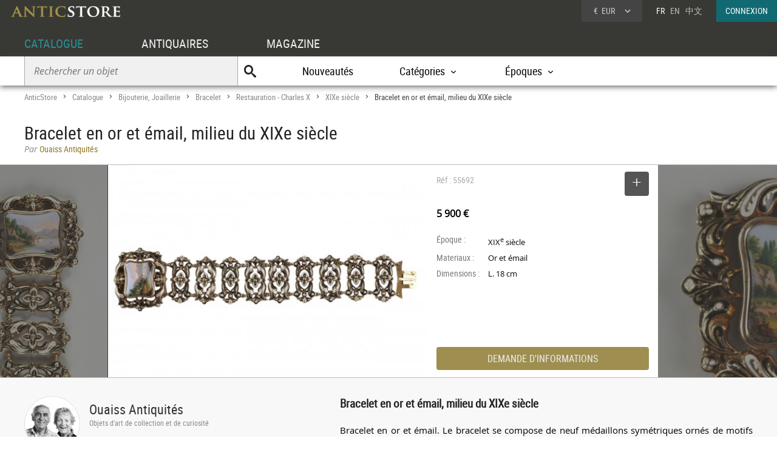

--- FILE ---
content_type: text/html; charset=UTF-8
request_url: https://www.anticstore.com/bracelet-or-email-milieu-xixeme-siecle-55692P
body_size: 7462
content:
                <!DOCTYPE html>
<html lang="fr">
<head>
  <meta charset="utf-8">
  <title>Bracelet en or et émail, milieu du XIXe siècle - N.55692</title>
  <meta name='description' content="Antiquités et Objets d'art: Bracelet Restauration - Charles X d'époque XIXe siècle mis en vente par Ouaiss Antiquités - Réf: 55692 - Bracelet en or et émail. Le bracelet se compose ...">
        <link rel="alternate" href="https://www.anticstore.com/bracelet-or-email-milieu-xixeme-siecle-55692P" hreflang="fr">
    <link rel="alternate" href="https://www.anticstore.art/55692P" hreflang="en">
    
  
 <link rel="canonical" href="https://www.anticstore.com/bracelet-or-email-milieu-xixeme-siecle-55692P">
 <link rel="shortcut icon" href="/img/favicon.ico">
 <meta name="viewport" content="width=device-width, initial-scale=1.0, maximum-scale=2.0">
 <link rel="stylesheet" href="/css/css-V24-min.css" type="text/css">
 <link rel="stylesheet" href="/css/jquery.fancybox.min.css" />
 <meta property="og:title" content="Bracelet en or et émail, milieu du XIXe siècle" />
 <meta property="og:type" content="product" />
 <meta property="og:url" content="https://www.anticstore.com/bracelet-or-email-milieu-xixeme-siecle-55692P" />
 <meta property="og:image" content="https://www.anticstore.com/DocBD/commerce/antiquaire/galerie-ouaiss-antiquites-674/objet/55692/AnticStore-Large-Ref-55692.jpg" />
 <meta property="og:site_name" content="AnticStore" />
 <meta property="fb:app_id" content="166883123323037" />
 <link rel="apple-touch-icon" href="https://www.anticstore.com/img/apple-touch-icon.png">


 <style>
  summary {outline:none; cursor: pointer; font-weight: bold}
  .descriptif_suite {margin-top:20px;}
  .bande-photo {width:100%; height:350px; overflow: hidden; background-color:#3c3c39;  margin:5px 0 0 0; position:relative; border-top:1px solid #bbb; border-bottom:1px solid #bbb;}
  .bande-photo-gauche {position:absolute; right:45%; width:4000px; height:350px;}
  .bande-photo-droite {position:absolute; left:55%; width:4000px; height:350px;}
  a.img-plus {display:block; cursor: zoom-in;}
  a.img-plus img  { opacity:0.5; height:350px; transition-duration: 0.4s; transition-property: all;}
  a.img-plus img:hover { opacity:1; transition-duration: 0.4s; transition-property: all;}
  .img-right {float:right; padding:0 0 0 1px; position: relative;}
  .img-left {float:left; padding:0 1px 0 0;}
  #info {float:left;  width:350px; padding:0 15px; margin:0; overflow:hidden; height:350px;color: #000; background-color: #fff;}
  .st-hr {color:#aaa; margin:0; height:50px; line-height:50px; margin-bottom:0px; position: relative;}
  #info .intitule { margin-bottom: 20px; padding-bottom: 20px; height:30px;}
  #info .certificat { bottom: 0px;font: 12px/20px "Comic Sans MS","Comic Sans","Lucida Handwriting"; left: 0px; margin: 4px 0px; position: absolute; }
  #info .certificat:before { content:'p'; font-family:picto;display: inline-block; height: 20px; margin-right: 5px; vertical-align: middle; width: 18px; }
  #info dl { font-size: 1em; margin: 60px 0px 10px 0; height:180px; }
  #info dt { float: left; clear: left; color: #777;  padding: 1px 0px; width: 85px; }
  #info dd { padding: 1px 0px; font-family: regular, sans-serif; font-size: 0.9em; overflow: hidden;}
  #info .prix { font-size: 16px; line-height: 50px; padding: 5px 0 30px 0px; font-family:regular;}
  #info .popup-info {color:#eee; background-color:#9e8f51; font-family:condensed; border-radius:0px; padding:0; border-radius:4px; margin:0;display:block; text-align:center; cursor: pointer; font-size: 16px; height: 38px; line-height: 38px;transition-duration: 0.2s; transition-property: all; }
  #info .popup-info:hover {color:#fff;background-color: #116973;}
  .lightbox { position: absolute; top:11px; right:0; text-decoration: none;font-size:13px; width:auto; color:#444; line-height:28px; cursor:pointer; display:inline-block; transition-duration: 0.4s; transition-property: all;}
  .lightbox:hover .msg{color:#116973;}
  .lightbox:hover {background-color: #eee;}
  .selection-bouton {background-color: #555; color:#fff; width:40px; height:40px; text-align: center; border-radius:4px; display:inline-block; vertical-align: middle;}
  .selection-bouton:after {content:'+'; font-family:picto;font-size:28px; height:25px; width:40px; line-height:30px; color:#fff; display:inline-block;}
  .deselection-bouton {background-color: #555; color:#fff; width:40px; height:40px; text-align: center; border-radius:4px; display:inline-block; vertical-align: middle;}
  .deselection-bouton:after {content:'-'; font-family:picto;font-size:36px; height:25px; width:40px; line-height:25px; color:#fff; display:inline-block;}
  .selection .msg, .deselection .msg {color:#fff; font-size:14px; height:40px; line-height:40px; margin-left:15px; display:inline-block; vertical-align: middle; font-family:condensed;float:left; transition-duration: 0.4s; transition-property: all; margin-right:10px;}

  .cadre-antiquaire-descriptif {background-color:#f8f8f8; padding:30px 0;}
  .antiquaire{width:450px; padding:0; color:#000; display:table-cell;}
  .antiquaire .rond {float:left; margin-right:15px; border-radius:80px; width:90px; height:90px; border:1px solid #ddd;}
  .antiquaire .info {display:table-cell; height:120px; padding-top:10px;}
  .antiquaire a.bt-enseigne{font-size:22px;text-decoration:none;color:#333;}
  .antiquaire .specialite{margin:0 0 16px 0;font:12px/14px 'condensed', arial, sans-serif;color:#888;}
  .tel{font-size:0.98em; margin-right:20px; margin-top:0; font-family: 'regular'; letter-spacing: 0.08em;}
  .tel1 {margin-top:10px;}
  .pro_nav { margin-top:20px; position: static; font-size:1.2em;}
  .pro_nav li a {border-bottom:4px solid rgba(255,255,255,0);}
  .pro_nav li {padding:0 0.8em;}
  .proposepar {margin:0; color:#897520; line-height:20px;}
  .noir {color:#888; font-family: italic;}
  .descriptif {display:table-cell; vertical-align: top; margin:0; padding-left:40px; padding-bottom:30px; width:60%;}
  .descriptif .texte{padding:0; margin:20px 0; font-family:regular,"Lucida Sans Unicode", "Lucida Grande", sans-serif; color:#000; text-align: justify; hyphens: auto; font-size:15px;}
  .descriptif .titre {font-size:1.3em; font-weight:bold;}
  .fois{color:#666;padding:0 5px; font-family:'regular'; font-size:12px;}
  .livraison-titre{font-size:18px; line-height:30px;margin:50px 0 5px 0;}
  .livraison-descriptif{margin:5px 0;  font-size:0.95em; line-height:1.6em; font-family: regular, Arial, sans-serif;}
  .autre-objet {text-align: center;}
  .autre-objet h2 {font-size:24px;margin:40px 0 15px 0;}
  .obj-similaire {color:#000; font-family: regular; max-width:700px; margin:0 auto 30px auto; font-size:16px; font-family:italic;}
  .obj-similaire a {color:#000; font-size:16px; font-family:italic;}
  a.mobile-lien {text-decoration: none; color:#fff;}
  .vignette > a {background-color: #efefec;}
  .bande-blanc {border-bottom:none; border-top:1px dashed #777; overflow:hidden;}
  @media only screen and (max-width: 1200px) {
    .descriptif .texte {padding-right: 20px;}
    #info {width:300px;}
    .bande-blanc {font-size:13px; padding:0 2%; width:96%; border-bottom:1px solid #ddd; border-top:none;}
  }
  @media (max-width: 960px) and (min-width: 780px) {
    .pro_nav li {display:block; float:none; border:none; padding:5px 0;}

  }
  @media only screen and (max-width: 780px) {
    .descriptif .texte {padding:0;}
    .descriptif {display:inline-block; width:90%; margin:5%; padding:0; padding-top:30px;}
    .bande-photo {width:100%; height:auto; overflow: hidden; background-color:#f5f5f3;  margin-top:5px; margin-bottom:10px; position:relative; border-top:1px solid #ddd; border-bottom:1px solid #ddd;}
    .bande-photo-gauche {position:static; width:10000px; display:block;}
    .img-right {float:left; padding:0 1px; position: relative;}
    .img-left img{display:none;}
    .bande-photo-droite {position:static; width:100%; height:350px;}
    #info {float:none;  width:90%; padding:0 5%; margin:0 1px 0 0; color: #000; border-top:1px solid #ddd;}
    .pro_nav {font-size:1em; }
    .bande-photo-droite, #info  {height:auto; margin-bottom:10px;}
    #info dl {height:auto; margin-bottom:20px;}
  }
  @media only screen and (max-width: 480px) {
    .bande-photo-gauche {width:100%; height:auto; overflow:hidden;}
    .img-right img{display:none;}
    .img-right:first-child img{display:block;}
    .img-principal {width:100%; height:auto;}
  }
</style>
<script type="application/ld+json">
  {
    "@context": "http://schema.org",
    "@type": "BreadcrumbList",
    "itemListElement": [{
    "@type": "ListItem",
    "position": 1,
    "item": {
    "@id": "https://www.anticstore.com",
    "name": "Anticstore"
  }
},{
"@type": "ListItem",
"position": 2,
"item": {
"@id": "https://www.anticstore.com/catalogue.php",
"name": "Catalogue"
}
},
 {
  "@type": "ListItem",
  "position": 3,
  "item": {
  "@id": "https://www.anticstore.com/bijouterie-1-C",
  "name": "Bijouterie, Joaillerie"
}
},

 {
  "@type": "ListItem",
  "position": 4,
  "item": {
  "@id": "https://www.anticstore.com/Bracelet-1-SC",
  "name": "Bracelet"
}
},

 {
  "@type": "ListItem",
  "position": 5,
  "item": {
  "@id": "https://www.anticstore.com/mobilier/Bracelet_restauration",
  "name": "Restauration - Charles X"
}
},

 {
  "@type": "ListItem",
  "position": 6,
  "item": {
  "@id": "https://www.anticstore.com/mobilier/Bracelet/19emesiecle",
  "name": "XIXe siècle"
}
},

{
  "@type": "ListItem",
  "position": 7,
  "item": {
  "@id": "https://www.anticstore.com/bracelet-or-email-milieu-xixeme-siecle-55692P",
  "name": "Bracelet en or et émail, milieu du XIXe siècle"
}

}]
}
</script>
    <script async src="https://www.googletagmanager.com/gtag/js?id=UA-96091873-1"></script>
    <script>
      window.dataLayer = window.dataLayer || [];

      function gtag() {
        dataLayer.push(arguments);
      }
      gtag('js', new Date());

      gtag('config', 'UA-17384304-1');
    </script>
  </head>
<body itemscope itemtype='http://schema.org/Product'>
 <header>
   <a href='/'><img src='/img/charte/logo-anticstore.png' height='18' width= '180' alt="Anticstore, portail des Antiquités et de l'Antiquaire" class='logo' /></a>
   <div class='droite'>

        <div class='devise'>
      <div class='select'><span class='sigle'>€</span> <span class='code'>EUR</span>
<form action='/catalogue/option-currency.php' method='post'>
  <input type='hidden' name='url' value='/bracelet-or-email-milieu-xixeme-siecle-55692P'>
  <ul class='choix'>
    <li><input type = 'radio' name='choix_currency' value='GBP' id='GBP' onchange='javascript:submit()'><label for = 'GBP'><span class='sigle'>£</span> <span class='code'>GBP</span></label></li><li><input type = 'radio' name='choix_currency' value='USD' id='USD' onchange='javascript:submit()'><label for = 'USD'><span class='sigle'>$</span> <span class='code'>USD</span></label></li><li><input type = 'radio' name='choix_currency' value='CHF' id='CHF' onchange='javascript:submit()'><label for = 'CHF'><span class='sigle'>&nbsp;</span> <span class='code'>CHF</span></label></li>  </ul>
</form>
</div>
</div>

<p class='langue'>FR &nbsp; <a href='https://www.anticstore.art/55692P'>EN</a> &nbsp; <a href='http://cn.anticstore.com' rel='nofollow'>中文</a></p> <a href='/membre/index.php' class='connexion'>CONNEXION</a></div>
    <nav>
      <ul id="menu">
        <li><a href='/catalogue.php' class='select'>CATALOGUE</a></li>
        <li><a href='/pro.php'>ANTIQUAIRES</a></li>
        <li><a href='/dossier.php'>MAGAZINE</a></li>
      </ul>

      <div class='sm-total'>
        <p id='bt-sous-menu'></p>

        <ul id='sous_menu'>
          <li>
            <form method='get' action='/catalogue/recherche.php' id='sous_menu_recherche'>
              <input type='text' class='search-input input_empty' name='texte' value='' placeholder='Rechercher un objet' required><input type='submit' value='U' class='search-submit'>
            </form>
          </li>
          <li><a href='/catalogue/nouveautes.php'>Nouveautés</a></li>
          <li id="bt_catalogue_categorie">Catégories</li>
          <li id="bt_catalogue_style">Époques</li>


        </ul>

        <div id='sm_catalogue_style' class='sm_catalogue'>
          <div class='sm_catalogue_contenu'>

            <ul>
              <li>
                <p>Siècles</p>
              </li>
              <li><a href='/16emesiecle-1-E'>XVI<sup>e</sup> siècle et avant</a></li>
              <li><a href='/17emesiecle-1-E'>XVII<sup>e</sup> siècle</a></li>
              <li><a href='/18emesiecle-1-E'>XVIII<sup>e</sup> siècle</a></li>
              <li><a href='/19emesiecle-1-E'>XIX<sup>e</sup> siècle</a></li>
              <li><a href='/20emesiecle-1-E'>XX<sup>e</sup> siècle</a></li>
            </ul>


            <ul>
              <li>
                <p>Époques</p>
              </li>
              <li><a href='/moyen-age-1-S'>Moyen Âge</a></li>
              <li><a href='/renaissance-1-S'>Renaissance</a></li>
              <li><a href='/louis13-1-S'>Louis XIII</a></li>
              <li><a href='/louis14-1-S'>Louis XIV</a></li>
              <li><a href='/regence-1-S'>Régence</a></li>
            </ul>
            <ul>
              <li><a href='/louis15-1-S'>Louis XV</a></li>
              <li><a href='/transition-1-S'>Transition</a></li>
              <li><a href='/louis16-1-S'>Louis XVI</a></li>
              <li><a href='/directoire-1-S'>Directoire</a></li>
              <li><a href='/empire-1-S'>Empire</a></li>
              <li><a href='/restauration-1-S'>Restauration</a></li>
            </ul>
            <ul>
              <li><a href='/louis-philippe-1-S'>Louis-Philippe</a></li>
              <li><a href='/napoleon3-1-S'>Napoléon III</a></li>
              <li><a href='/artnouveau-1-S'>Art Nouveau</a></li>
              <li><a href='/artdeco-1-S'>Art Déco</a></li>
              <li><a href='/annees40-60-1-S'>Années 50-60</a></li>
            </ul>


          </div>
        </div>
        <div id="sm_catalogue_categorie" class='sm_catalogue'>
          <div class='sm_catalogue_contenu'>
            <ul>
              <li><a href='/archeologie-1-C'>Archéologie</a></li>
              <li><a href='/art-tribal-1-C'>Art Tribal</a></li>
              <li><a href='/argenterie-1-C'>Argenterie et Orfèvrerie</a></li>
              <li><a href='/artsacre-1-C'>Art sacré, objets religieux</a></li>
              <li><a href='/artsasie-1-C'>Arts d'Asie</a></li>
              <li><a href='/bijouterie-1-C'>Bijouterie, Joaillerie</a></li>
            </ul>

            <ul>
              <li><a href='/ceramiques-1-C'>Céramiques, Porcelaines</a></li>
              <li><a href='/collections-1-C'>Collections</a></li>
              <li><a href='/horloges-cartels-1-C'>Horloges, Cartels</a></li>
              <li><a href='/luminaires-1-C'>Luminaires</a></li>
              <li><a href='/materiaux-anciens-1-C'>Matériaux & Architecture</a></li>
              <li><a href='/miroir-1-C'>Miroirs, Trumeaux</a></li>
            </ul>

            <ul>
              <li><a href='/mobilier-1-C'>Mobilier</a></li>
              <li><a href='/objet-decoration-ancien-1-C'>Objet de décoration</a></li>
              <li><a href='/curiosite-1-C'>Objets de Curiosité</a></li>
              <li><a href='/objetsdevitrine-1-C'>Objets de Vitrine</a></li>
              <li><a href='/sculpture-1-C'>Sculpture</a></li>
            </ul>

            <ul>
              <li><a href='/siege-1-C'>Sièges</a></li>
              <li><a href='/peinture-1-C'>Tableaux et dessins</a></li>
              <li><a href='/livres-1-C'>Gravures anciennes</a></li>
              <li><a href='/tapisettapisserieanciens-1-C'>Tapisserie & Tapis</a></li>
              <li><a href='/verrerie-cristallerie-1-C'>Verrerie, Cristallerie</a></li>
            </ul>
          </div>
        </div>


      </div>

    </nav>
    
</header>
<div id='page'>  
  <div class='page-header'>
    <div id='filarianne'>
      <a href='/'>AnticStore</a> &gt; 
      <a href='/catalogue.php'>Catalogue</a> &gt; 
      <a href='/bijouterie-1-C'>Bijouterie, Joaillerie</a> &gt; <a href='/Bracelet-1-SC'>Bracelet</a> &gt; <a href='/mobilier/Bracelet_restauration'>Restauration - Charles X</a> &gt; <a href='/mobilier/Bracelet/19emesiecle'>XIXe siècle</a>  &gt; <span class='arianne-select'>Bracelet en or et émail, milieu du XIXe siècle</span></div>      <h1  itemprop='name'>Bracelet en or et émail, milieu du XIXe siècle</h1><p class='proposepar'><span class='noir'>Par</span> Ouaiss Antiquités</p>
    </div>
  </div>
  <div class='bande-photo'>
    <div class='bande-photo-gauche'>
      <div class='img-right'><div class='enlarge'></div><a class='fancybox' href='/DocBD/commerce/antiquaire/galerie-ouaiss-antiquites-674/objet/55692/AnticStore-Large-Ref-55692.jpg' data-fancybox='gallery'><img src='/DocBD/commerce/antiquaire/galerie-ouaiss-antiquites-674/objet/55692/AnticStore-Medium-Ref-55692.jpg' alt='Bracelet en or et émail, milieu du XIXe siècle' height='350' class='img-principal'></a></div>
<a class='fancybox img-plus img-right' href='../DocBD/commerce/antiquaire/galerie-ouaiss-antiquites-674/objet/55692/AnticStore-Large-Ref-55692_01.jpg' data-fancybox='gallery'><img src='../DocBD/commerce/antiquaire/galerie-ouaiss-antiquites-674/objet/55692/AnticStore-Medium-Ref-55692_01.jpg' alt='Bracelet en or et émail, milieu du XIXe siècle - Bijouterie, Joaillerie Style Restauration - Charles X'></a>
<a class='fancybox img-plus img-right' href='../DocBD/commerce/antiquaire/galerie-ouaiss-antiquites-674/objet/55692/AnticStore-Large-Ref-55692_03.jpg' data-fancybox='gallery'><img src='../DocBD/commerce/antiquaire/galerie-ouaiss-antiquites-674/objet/55692/AnticStore-Medium-Ref-55692_03.jpg' alt='Bracelet en or et émail, milieu du XIXe siècle - Ouaiss Antiquités'></a>
<a class='fancybox img-plus img-right' href='../DocBD/commerce/antiquaire/galerie-ouaiss-antiquites-674/objet/55692/AnticStore-Large-Ref-55692_05.jpg' data-fancybox='gallery'><img src='../DocBD/commerce/antiquaire/galerie-ouaiss-antiquites-674/objet/55692/AnticStore-Medium-Ref-55692_05.jpg' alt='Bracelet en or et émail, milieu du XIXe siècle - Restauration - Charles X'></a>
<a class='fancybox img-plus img-right' href='../DocBD/commerce/antiquaire/galerie-ouaiss-antiquites-674/objet/55692/AnticStore-Large-Ref-55692_07.jpg' data-fancybox='gallery'><img src='../DocBD/commerce/antiquaire/galerie-ouaiss-antiquites-674/objet/55692/AnticStore-Medium-Ref-55692_07.jpg' alt='Antiquités - Bracelet en or et émail, milieu du XIXe siècle'></a>    </div>

    <div class='bande-photo-droite'>
      <div id='info'>
        <div class='intitule'><div class='st-hr'>
        Réf : 55692<div class='lightbox'><div class='selection'><div class='selection-bouton'></div><span class='msg'>SELECTIONNER</span></div></div>
        
        </div><meta itemprop='image' content='https://www.anticstore.com/DocBD/commerce/antiquaire/galerie-ouaiss-antiquites-674/objet/55692/AnticStore-Large-Ref-55692.jpg'><link itemprop='url' href='/bracelet-or-email-milieu-xixeme-siecle-55692P'><div class='prix'><div itemprop='offers' itemscope itemtype='http://schema.org/Offer'><div itemprop='seller' itemscope itemtype='http://schema.org/Organization'><meta itemprop='name' content='Ouaiss Antiquités'></div><meta itemprop='price' content='5900'><meta itemprop='pricecurrency' content='EUR'><b>5 900 €</b></div></div></div><dl><dt>Époque :</dt> <dd>XIX<sup>e</sup> siècle</dd><dt>Materiaux :</dt> <dd>Or et émail</dd><dt>Dimensions :</dt> <dd>L. 18 cm</dd></dl><div id='mobile-form'>
          <p class='popup-info' onClick="Popup.afficher(400,540, '/catalogue/formulaire-info.php?url_produit=bracelet-or-email-milieu-xixeme-siecle-55692', rel='nofollow')" rel='nofollow'>DEMANDE D'INFORMATIONS</p>
          </div>
          <div id='mobile-info-antiquaire'></div>
          <script>
            if (window.innerWidth<480) {
             document.getElementById("mobile-form").innerHTML = "<p class='popup-info' onClick=\"Popup.afficher(320,900, '/catalogue/formulaire-info.php?url_produit=bracelet-or-email-milieu-xixeme-siecle-55692', rel='nofollow')\" rel='nofollow'>DEMANDE D'INFORMATIONS</p>";
           } else {
            document.getElementById("mobile-form").innerHTML = "<p class='popup-info' onClick=\"Popup.afficher(400,540, '/catalogue/formulaire-info.php?url_produit=bracelet-or-email-milieu-xixeme-siecle-55692', rel='nofollow')\" rel='nofollow'>DEMANDE D'INFORMATIONS</p>";
          }
        </script>
      </div>
      
<a class='fancybox img-plus img-left' href='../DocBD/commerce/antiquaire/galerie-ouaiss-antiquites-674/objet/55692/AnticStore-Large-Ref-55692_02.jpg' data-fancybox='gallery'><img src='../DocBD/commerce/antiquaire/galerie-ouaiss-antiquites-674/objet/55692/AnticStore-Medium-Ref-55692_02.jpg' alt='Bijouterie, Joaillerie Bracelet - Bracelet en or et émail, milieu du XIXe siècle'></a>
<a class='fancybox img-plus img-left' href='../DocBD/commerce/antiquaire/galerie-ouaiss-antiquites-674/objet/55692/AnticStore-Large-Ref-55692_04.jpg' data-fancybox='gallery'><img src='../DocBD/commerce/antiquaire/galerie-ouaiss-antiquites-674/objet/55692/AnticStore-Medium-Ref-55692_04.jpg' alt='XIXe siècle - Bracelet en or et émail, milieu du XIXe siècle'></a>
<a class='fancybox img-plus img-left' href='../DocBD/commerce/antiquaire/galerie-ouaiss-antiquites-674/objet/55692/AnticStore-Large-Ref-55692_06.jpg' data-fancybox='gallery'><img src='../DocBD/commerce/antiquaire/galerie-ouaiss-antiquites-674/objet/55692/AnticStore-Medium-Ref-55692_06.jpg' alt='Restauration - Charles X - Bracelet en or et émail, milieu du XIXe siècle'></a>
<a class='fancybox img-plus img-left' href='../DocBD/commerce/antiquaire/galerie-ouaiss-antiquites-674/objet/55692/AnticStore-Large-Ref-55692_08.jpg' data-fancybox='gallery'><img src='../DocBD/commerce/antiquaire/galerie-ouaiss-antiquites-674/objet/55692/AnticStore-Medium-Ref-55692_08.jpg' alt='Antiquités - Bracelet en or et émail, milieu du XIXe siècle'></a>
<a class='fancybox img-plus img-left' href='../DocBD/commerce/antiquaire/galerie-ouaiss-antiquites-674/objet/55692/AnticStore-Large-Ref-55692_09.jpg' data-fancybox='gallery'></a>
<a class='fancybox img-plus img-left' href='../DocBD/commerce/antiquaire/galerie-ouaiss-antiquites-674/objet/55692/AnticStore-Large-Ref-55692_10.jpg' data-fancybox='gallery'></a>
<a class='fancybox img-plus img-left' href='../DocBD/commerce/antiquaire/galerie-ouaiss-antiquites-674/objet/55692/AnticStore-Large-Ref-55692_11.jpg' data-fancybox='gallery'></a>
<a class='fancybox img-plus img-left' href='../DocBD/commerce/antiquaire/galerie-ouaiss-antiquites-674/objet/55692/AnticStore-Large-Ref-55692_12.jpg' data-fancybox='gallery'></a>
<a class='fancybox img-plus img-left' href='../DocBD/commerce/antiquaire/galerie-ouaiss-antiquites-674/objet/55692/AnticStore-Large-Ref-55692_13.jpg' data-fancybox='gallery'></a>    </div>
  </div>

  <div style='' class='cadre-antiquaire-descriptif'>
    <div class="page">

              <div class='antiquaire'>
          <img src="/DocBD/commerce/antiquaire/galerie-ouaiss-antiquites-674/ouaiss-antiquites-antiquites-r.jpg" width='90' height='90' class='rond' alt='Ouaiss Antiquités'>
          <div class='info'>
            <a href='antiquaire/ouaiss-antiquites' class='bt-enseigne'>Ouaiss Antiquités</a><p class='specialite'>Objets d'art de collection et de curiosité</p><div class='follow'><div class='suivre'>SUIVRE</div></div><br><div class='tel tel1'>+33 (0)6 17 08 51 53</div><div class='tel'>+33 (0)6 07 50 35 65</div><ul class='pro_nav'>
            <li><a href='/antiquaire/ouaiss-antiquites'>GALERIE</a></li>
            <li><a href='/antiquaire/ouaiss-antiquites/catalogue'>CATALOGUE</a></li>
            </ul>          </div>
        </div>

        
      <div class='descriptif'>
       <div class='titre'>Bracelet en or et émail, milieu du XIXe siècle</div>
       

       <div class='texte'>
         <p>Bracelet en or et émail. Le bracelet se compose de neuf médaillons symétriques ornés de motifs de feuillage et fleurs stylisés rehaussés d’émail noir et blanc.<br />
Le fermoir est caché par un médaillon rectangulaire en or émaillé représentant un paysage lacustre et alpin avec château et encadré de feuilles stylisés et émaillées de couleurs noir, blanc et vert.  Le paysage représenté est celui du château de Chillon en Suisse. Ce lieu est un haut lieu de l’époque Romantique puisque le poète Lord Byron lui dédie un poème en 1816 « The prisoner of Chillon ». Byron, lors d’un pèlerinage en Suisse fut inspiré par Jean Jacques Rousseau qui en 1762 y situait déjà un passage de sa « Nouvelle Héloïse » et écrivit son célèbre poème. <br />
Avec le Romantisme se développe un retour au style du Moyen âge ou style néogothique. Le château et son environnement devinrent alors les symboles du style néogothique. <br />
<br />
Poids 26.3 gr.<br />
<br />
L : 18cm. avec le ...</p>                   <details>
            <summary>Lire la suite</summary>
            <div class='descriptif_suite'>
              <p>...  fermoir.<br />
Médaillon central : L : 4 cm/ l : 3 cm.<br />
<br />
Poinçon d’or : hibou.<br />
<br />
Période : Restauration. Circa 1830-1840.</p>            </div>
          </details>
                </div>



       <ul class='tag'><li class='titre-mc'>Mots clés</li><li><a href='/mobilier/Bracelet/19emesiecle' rel='tag'>Bracelet XIXe siècle</a></li></ul>    </div> <!-- #descriptif -->
  </div> <!-- #page -->
</div>

  <div  class='bande-blanc'>
    <div class='page'>
      <div class='autre-objet'><h2>Ouaiss Antiquités</h2></div>
      <div class='album'><div class='epoque'><span>XIX<sup>e</sup> siècle</span></div><div class='cadre-photo'>
        <a href='/coupe-porphyre-d-egypte-bronze-avec-cherubins-123341P'><img src='/DocBD/commerce/antiquaire/galerie-ouaiss-antiquites-674/objet/123341/AnticStore-Medium-Ref-123341.jpg' alt='Coupe en porphyre d&#039;Égypte et bronze avec des cherubins' width='213' height='320'></a>
        </div><div><a href='/coupe-porphyre-d-egypte-bronze-avec-cherubins-123341P' class='titre'><span>Coupe en porphyre d&#039;Égypte et bronze avec des cherubins</span></a><div class='info'>
        <p class='prix'><span>32 000 €</span></p></div></div></div><div class='album'><div class='epoque'><span>XIX<sup>e</sup> siècle</span></div><div class='cadre-photo'>
        <a href='/un-collier-or-micromosaique-debut-xix-siecle-122691P'><img src='/DocBD/commerce/antiquaire/galerie-ouaiss-antiquites-674/objet/122691/AnticStore-Medium-Ref-122691.jpg' alt='Collier en or et micromosaique, début XIXe siècle' width='213' height='320'></a>
        </div><div><a href='/un-collier-or-micromosaique-debut-xix-siecle-122691P' class='titre'><span>Collier en or et micromosaique, début XIXe siècle</span></a><div class='info'>
        <p class='prix'><span>33 600 €</span></p></div></div></div><div class='album'><div class='epoque'><span>XIX<sup>e</sup> siècle</span></div><div class='cadre-photo'>
        <a href='/une-miniature-portrait-homme-cadre-or-la-1ere-moitie-xix-siecle-121783P'><img src='/DocBD/commerce/antiquaire/galerie-ouaiss-antiquites-674/objet/121783/AnticStore-Medium-Ref-121783.jpg' alt='Portrait miniature d&#039;homme, cadre en or de la 1ère moitié du XIXe siècle' width='213' height='320'></a>
        </div><div><a href='/une-miniature-portrait-homme-cadre-or-la-1ere-moitie-xix-siecle-121783P' class='titre'><span>Portrait miniature d&#039;homme, cadre en or de la 1ère moitié du XIXe siècle</span></a><div class='info'>
        <p class='prix'><span>2 400 €</span></p></div></div></div><div class='petit-bouton'><a href='/antiquaire/ouaiss-antiquites/catalogue' class='petit-bouton'><span>CATALOGUE</span></a></div> 
    </div>
  </div>
  

<div  class='bande-blanc'>
  <div class='page'>
   
    <div class='autre-objet'><h2>Bracelet Restauration - Charles X</h2><p class='obj-similaire'>Retrouver le mobilier ou les objets d''art similaires à &laquo; Bracelet en or et émail, milieu du XIXe siècle &raquo; présenté par Ouaiss Antiquités, antiquaire à Paris dans la catégorie <a href='/mobilier/Bracelet_restauration'><u>Bracelet Restauration - Charles X</u></a>, Bijouterie, Joaillerie.</p></div>
  <div>
    <div class='center'>
     <div class='album'><div class='epoque'><span>XIX<sup>e</sup> siècle</span></div><div class='cadre-photo'>
      <a href='/bracelet-email-pomponne-debut-xixeme-siecle-94220P'><img src='/DocBD/commerce/antiquaire/galerie-ouaiss-antiquites-674/objet/94220/AnticStore-Medium-Ref-94220.jpg' alt='Bracelet émail et pomponne Début du XIXe siècle' width='320' height='213'></a>
      </div><div><a href='/bracelet-email-pomponne-debut-xixeme-siecle-94220P' class='titre'><span>Bracelet émail et pomponne Début du XIXe siècle</span></a><div class='info'>
      <p class='prix'><span>1 700 €</span></p></div></div></div></div><div class='petit-bouton'><a href='/mobilier/Bracelet_restauration' class='petit-bouton'><span>Bracelet Restauration - Charles X</span></a><br><br></div> 


  </div>
</div>

</div>

    <div class='footer-news'>
      <div class='titre'>Newsletter
        <p>Suivez l'actualité d'Anticstore</p>
      </div>
      <form action='/newsletter.php' method='POST'>
        <input type="hidden" name='email_client'>
        <input type='text' placeholder='Votre email' name='email' class='search-input' required><input type='submit' value="JE M'ABONNE" class='news-submit'>
      </form>

    </div>
    <footer>
      <div id='footer'>
        <div class='pro'>
          ACCÈS PROFESSIONNEL
          <p><a href='https://admin.anticstore.com/fr/' class='bleu' target='_blank' rel='noopener'>ESPACE DE GESTION</a></p>
          <p><a href='/membre/application-form.php' class='blanc'>Demande d'inscription</a></p>
        </div>
        <div>
          <ul class='menu'>
            <li class='titre'><a href='/catalogue.php'>CATALOGUE</a></li>
            <li><a href='/catalogue/liste_categories.php'>Catégories</a></li>
            <li><a href='/catalogue/liste_styles.php'>Styles</a></li>
            <li><a href='/catalogue/liste_epoques.php'>Époques</a></li>
            <li><a href='/catalogue/nouveautes.php'>Nouveautés</a></li>
          </ul>
        </div>
        <div>
          <ul class='menu'>
            <li class='titre'><a href='/pro.php'>PROFESSIONNELS</a></li>
            <li><a href='/antiquaires'>Antiquaires</a></li>
            <li><a href='/syndicat-antiquaire.php'>Syndicats d'antiquaires</a></li>
          </ul>
        </div>
        <div class='magazine'>
          <ul class='menu'>
            <li class='titre'><a href='/dossier.php'>MAGAZINE</a></li>
            <li><a href='/agenda.php'>Agenda</a></li>
            <li><a href='/article/articles.php'>Articles</a></li>
            <li><a href='/ebeniste/ebenistes.php'>Les ébénistes du XVIIIe siècle</a></li>
            <li><a href='/style/index.php'>Les styles</a></li>
          </ul>
        </div>
        <div class='menu-general'>
          <img src='/img/charte/logo_ASfooter.png' height='14' width='180' alt='AnticStore antiquites' class='logo' />
          <ul>
            <li><a href='/'>Accueil</a></li>
            <li><a href='/pratique/contact.php'>Contact</a></li>
            <li><a href='http://www.anticstore-blog.com'>Blog Antiquités et Objets d'art</a></li>
          </ul>
          <a href='https://www.facebook.com/AnticStore.France' class='reseaux facebook'>
            <p>FaceBook</p>
          </a>
          <a href='https://twitter.com/anticstore' class='reseaux twitter'>
            <p>twitter</p>
          </a>
          <a href='https://www.instagram.com/anticstore_art/' class='reseaux googleplus' rel="publisher">
            <p>googleplus</p>
          </a>
          <a href='https://www.youtube.com/channel/UCtY6YPHjbpMLQ8E1t8J2BNA' class='reseaux youtube'>
            <p>Youtube</p>
          </a>
        </div>
      </div>
      <p id='mentions'><a href="/pratique/mentions.php">Mentions légales</a> | <a href="/pratique/cgu.php">Conditions générales d'utilisation</a> | <a href="/pratique/cgv.php">Conditions générales de vente</a><br /><span id='copy_anticstore'>&copy; 2026 Anticstore</span></p>

    </footer>
   
<script src="https://ajax.googleapis.com/ajax/libs/jquery/3.3.1/jquery.min.js"></script>
<script src="/js/jquery.fancybox.min.js"></script>
<script type="text/javascript" src="/js/js-V2-min.js"></script>
<script type="text/javascript">
  $(document).ready(function() {
    $().fancybox({
      selector : '[data-fancybox="gallery"]',
      loop     : true
    });
  });
</script>

  <script>
    $('.lightbox').click(function() {
      $(location).attr('href','/membre/index.php'); 
    });
  </script>

  <script>
    $('.follow').click(function() {
      $(location).attr('href','/membre/index.php'); 
    });
  </script>
  </body>
</html>